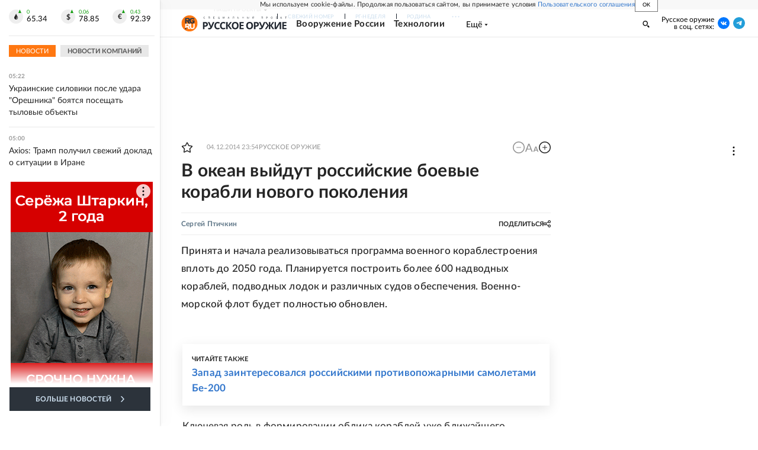

--- FILE ---
content_type: text/html
request_url: https://tns-counter.ru/nc01a**R%3Eundefined*rg_ru/ru/UTF-8/tmsec=mx3_rg_ru/685540538***
body_size: 16
content:
119C740C696700FCG1768358140:119C740C696700FCG1768358140